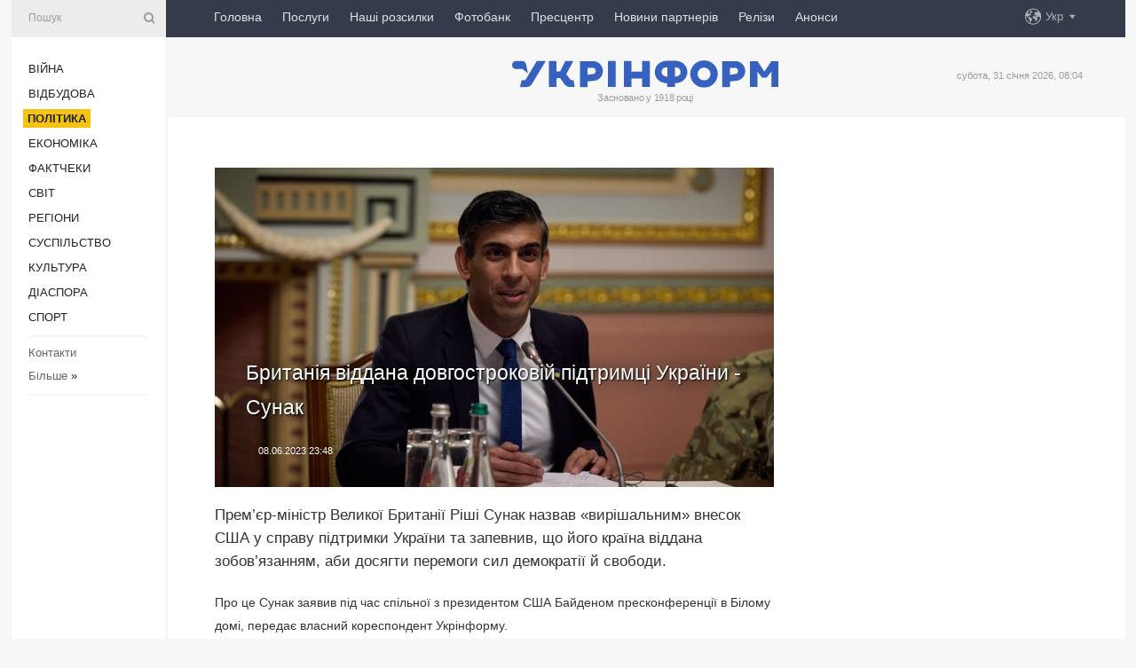

--- FILE ---
content_type: text/html; charset=UTF-8
request_url: https://www.ukrinform.ua/rubric-polytics/3720316-britania-viddana-dovgostrokovij-pidtrimci-ukraini-sunak.html
body_size: 9721
content:
<!DOCTYPE html>
<html lang="uk">
<head>
    <title>Британія віддана довгостроковій підтримці України - Сунак</title>
    <meta name="viewport" content="width=device-width, initial-scale=1"/>
    <meta name="description" content="Прем&rsquo;єр-міністр Великої Британії Ріші Сунак назвав &laquo;вирішальним&raquo; внесок США у справу підтримки України та запевнив, що його країна віддана зобов&rsquo;язанням, аби досягти перемоги сил демократії й свободи. — Укрінформ."/>
    <meta name="theme-color" content="#353b4b">
    <meta name="csrf-token" content="GaltNio2gGDlT9jjJ67ToEOQ9zhGmxHmEyTst5DP">

        
    <meta property="og:title" content="Британія віддана довгостроковій підтримці України - Сунак"/>
    <meta property="og:url" content="https://www.ukrinform.ua/rubric-polytics/3720316-britania-viddana-dovgostrokovij-pidtrimci-ukraini-sunak.html"/>
    <meta property="og:type" content="article"/>
    <meta property="og:description" content="Прем&rsquo;єр-міністр Великої Британії Ріші Сунак назвав &laquo;вирішальним&raquo; внесок США у справу підтримки України та запевнив, що його країна віддана зобов&rsquo;язанням, аби досягти перемоги сил демократії й свободи. — Укрінформ."/>
    <meta property="og:image" content="https://static.ukrinform.com/photos/2022_11/thumb_files/630_360_1668867140-383.jpg"/>
    <meta property="og:image:width" content="630"/>
    <meta property="og:image:height" content="360"/>
    <meta property="fb:pages" content="Прем&rsquo;єр-міністр Великої Британії Ріші Сунак назвав &laquo;вирішальним&raquo; внесок США у справу підтримки України та запевнив, що його країна віддана зобов&rsquo;язанням, аби досягти перемоги сил демократії й свободи. — Укрінформ."/>
    <meta name="twitter:card" content="summary_large_image"/>
    <meta name="twitter:site" content="@ukrinform"/>
    <meta name="twitter:title" content="Британія віддана довгостроковій підтримці України - Сунак"/>
    <meta name="twitter:description" content="Прем&rsquo;єр-міністр Великої Британії Ріші Сунак назвав &laquo;вирішальним&raquo; внесок США у справу підтримки України та запевнив, що його країна віддана зобов&rsquo;язанням, аби досягти перемоги сил демократії й свободи. — Укрінформ.">
    <meta name="twitter:creator" content="@ukrinform"/>
    <meta name="twitter:image:src" content="https://static.ukrinform.com/photos/2022_11/thumb_files/630_360_1668867140-383.jpg"/>
    <meta name="twitter:domain" content="https://www.ukrinform.ua"/>
    <meta name="google-site-verification" content="FGbmYpgpRTh8QKBezl6X3OkUgKMHS8L_03VLM4ojn00"/>
    <meta name="yandex-verification" content="9e3226241b67dee1"/>

    <link type="text/css" rel="stylesheet" href="https://www.ukrinform.ua/css/index.css?v.0.4"/>

        <link rel="amphtml" href="https://www.ukrinform.ua/amp/rubric-polytics/3720316-britania-viddana-dovgostrokovij-pidtrimci-ukraini-sunak.html">
        
        <link rel="alternate" type="application/rss+xml" title="Укрінформ - актуальні новини України та світу RSS" href="https://www.ukrinform.ua/rss/block-lastnews"/>
            <link rel="canonical" href="https://www.ukrinform.ua/rubric-polytics/3720316-britania-viddana-dovgostrokovij-pidtrimci-ukraini-sunak.html">
        <link rel="shortcut icon" href="https://www.ukrinform.ua/img/favicon.ico"/>

    <link rel='dns-prefetch' href='//www.google.com'/>
    <link rel='dns-prefetch' href='//www.google-analytics.com'/>
    <link rel='dns-prefetch' href='//pagead2.googlesyndication.com'/>
    <link rel="apple-touch-icon" href="https://www.ukrinform.ua/img/touch-icon-iphone.png">
    <link rel="apple-touch-icon" sizes="76x76" href="https://www.ukrinform.ua/img/touch-icon-ipad.png">
    <link rel="apple-touch-icon" sizes="120x120" href="https://www.ukrinform.ua/img/touch-icon-iphone-retina.png">
    <link rel="apple-touch-icon" sizes="152x152" href="https://www.ukrinform.ua/img/touch-icon-ipad-retina.png">

        <link rel="alternate" href="https://www.ukrinform.ua" hreflang="uk" />
        <link rel="alternate" href="https://www.ukrinform.ru" hreflang="ru" />
        <link rel="alternate" href="https://www.ukrinform.net" hreflang="en" />
        <link rel="alternate" href="https://www.ukrinform.es" hreflang="es" />
        <link rel="alternate" href="https://www.ukrinform.de" hreflang="de" />
        <link rel="alternate" href="https://www.ukrinform.org" hreflang="ch" />
        <link rel="alternate" href="https://www.ukrinform.fr" hreflang="fr" />
        <link rel="alternate" href="https://www.ukrinform.jp" hreflang="ja" />
        <link rel="alternate" href="https://www.ukrinform.pl" hreflang="pl" />
    
                                <script type="application/ld+json">
{
    "@context": "http://schema.org",
    "@type": "NewsArticle",
    "mainEntityOfPage": {
        "@type": "WebPage",
        "@id": "https://www.ukrinform.ua/rubric-polytics/3720316-britania-viddana-dovgostrokovij-pidtrimci-ukraini-sunak.html"
    },
    "headline": "Британія віддана довгостроковій підтримці України - Сунак",
    "image": [
        "https://static.ukrinform.com/photos/2022_11/thumb_files/630_360_1668867140-383.jpg"
    ],
    "datePublished": "2023-06-08T23:48:00+03:00",
    "dateModified": "2023-06-08T23:48:00+03:00",
    "author": {
        "@type": "Person",
        "name": "Ukrinform"
    },
    "publisher": {
        "@type": "Organization",
        "name": "Укрінформ",
        "sameAs": [
             "https://www.facebook.com/Ukrinform?fref=ts",
            "https://twitter.com/UKRINFORM",
            "https://www.instagram.com/ukrinform/",
            "https://www.youtube.com/user/UkrinformTV",
            "https://telegram.me/ukrinform_news",
            "https://www.pinterest.com/ukrinform/",
            "https://www.tiktok.com/@ukrinform.official|"
        ],
        "logo": {
            "@type": "ImageObject",
            "url": "https://www.ukrinform.ua/img/logo_ukr.svg"
        }
    },
    "description": "Прем&amp;rsquo;єр-міністр Великої Британії Ріші Сунак назвав &amp;laquo;вирішальним&amp;raquo; внесок США у справу підтримки України та запевнив, що його країна віддана зобов&amp;rsquo;язанням, аби досягти перемоги сил демократії й свободи. — Укрінформ."
}


</script>


<script type="application/ld+json">
{
    "@context": "http://schema.org",
    "@type": "BreadcrumbList",
    "itemListElement": [
        {
            "@type": "ListItem",
            "position": 1,
            "item": {
                "@id": "https:",
                "name": "Укрінформ"
            }
        },
        {
            "@type": "ListItem",
            "position": 2,
            "item": {
                "@id": "https://www.ukrinform.ua/rubric-polytics",
                "name": "Політика"
            }
        },
        {
            "@type": "ListItem",
            "position": 3,
            "item": {
                "@id": "https://www.ukrinform.ua/rubric-polytics/3720316-britania-viddana-dovgostrokovij-pidtrimci-ukraini-sunak.html",
                "name": "Британія віддана довгостроковій підтримці України - Сунак"
            }
        }
    ]
}


</script>
            <script type="application/ld+json">
{
    "@context": "https://schema.org",
    "@type": "WebPage",
    "mainEntityOfPage": {
        "@type": "WebPage",
        "@id": "https://www.ukrinform.ua/rubric-polytics/3720316-britania-viddana-dovgostrokovij-pidtrimci-ukraini-sunak.html"
    },
    "headline": "Британія віддана довгостроковій підтримці України - Сунак",
    "datePublished": "1686257280",
    "dateModified": "1686257280",
    "description": "Прем&amp;rsquo;єр-міністр Великої Британії Ріші Сунак назвав &amp;laquo;вирішальним&amp;raquo; внесок США у справу підтримки України та запевнив, що його країна віддана зобов&amp;rsquo;язанням, аби досягти перемоги сил демократії й свободи. — Укрінформ.",
    "author": {
        "@type": "Person",
        "name": "Ukrinform"
    },
    "publisher": {
        "@type": "Organization",
        "name": "Ukrinform",
        "logo": {
            "@type": "ImageObject",
            "url": "https://www.ukrinform.ua/img/logo_ukr.svg",
            "width": 95,
            "height": 60
        }
    },
    "image": {
        "@type": "ImageObject",
        "url": "https://static.ukrinform.com/photos/2022_11/thumb_files/630_360_1668867140-383.jpg",
        "height": 630,
        "width": 360
    },
    "breadcrumb": {
        "@type": "BreadcrumbList",
        "itemListElement": [
            {
                "@type": "ListItem",
                "position": 1,
                "item": {
                    "@id": "/",
                    "name": "Укрінформ"
                }
            },
            {
                "@type": "ListItem",
                "position": 2,
                "item": {
                    "@id": "https://www.ukrinform.ua/rubric-polytics",
                    "name": "Політика"
                }
            },
            {
                "@type": "ListItem",
                "position": 3,
                "item": {
                    "@id": "https://www.ukrinform.ua/rubric-polytics/3720316-britania-viddana-dovgostrokovij-pidtrimci-ukraini-sunak.html https://www.ukrinform.ua/rubric-polytics/3720316-britania-viddana-dovgostrokovij-pidtrimci-ukraini-sunak.html",
                    "name": "Британія віддана довгостроковій підтримці України - Сунак"
                }
            }
        ]
    }
}




</script>
                
    <!-- Google tag (gtag.js) -->
    <script async src="https://www.googletagmanager.com/gtag/js?id=G-514KHEWV54"></script>
    <script>
        window.dataLayer = window.dataLayer || [];
        function gtag(){dataLayer.push(arguments);}
        gtag('js', new Date());
        gtag('config', 'G-514KHEWV54');
    </script>


    
    <style>
        body {
            font-family: Arial, 'Helvetica Neue', Helvetica, sans-serif;
            color: #222222;
        }
        a { text-decoration: none; color: #000; }
    </style>

            <div data-name="common_int">
<!-- ManyChat -->
<script src="//widget.manychat.com/130251917016795.js" async="async">
</script>
<!-- ManyChat --></div>
    </head>

<body class="innerPage newsPage">

<div id="wrapper">
    <div class="greyLine">
        <div></div>
    </div>
    <div id="leftMenu" class="siteMenu">

    <form action="/redirect" method="post" target="_blank">
        <div>
            <input type="hidden" name="type" value="search">
            <input type="hidden" name="_token" value="GaltNio2gGDlT9jjJ67ToEOQ9zhGmxHmEyTst5DP">
            <input type="text" name="params[query]" placeholder="Пошук" value="" />
            <a href="#"><i class="demo-icon icon-search"></i></a>
        </div>
    </form>

    <nav class="leftMenuBody">
        <ul class="leftMenu">
                            <li><a href="/rubric-ato">Війна</a></li>
                            <li><a href="/rubric-vidbudova">Відбудова</a></li>
                            <li><a href="/rubric-polytics"><span>Політика</span></a></li>
                            <li><a href="/rubric-economy">Економіка</a></li>
                            <li><a href="/rubric-factcheck">Фактчеки</a></li>
                            <li><a href="/rubric-world">Світ</a></li>
                            <li><a href="/rubric-regions">Регіони</a></li>
                            <li><a href="/rubric-society">Суcпільcтво</a></li>
                            <li><a href="/rubric-culture">Культура</a></li>
                            <li><a href="/rubric-diaspora">Діаcпора</a></li>
                            <li><a href="/rubric-sports">Спорт</a></li>
                    </ul>

        <!-- Submenu begin -->
        <div class="submenu">
            <ul class="greyMenu">
                                <li><a href="/block-podcasts">Подкасти</a></li>
                                <li><a href="/block-publications">Публікації</a></li>
                                <li><a href="/block-interview">Інтерв&#039;ю</a></li>
                                <li><a href="/block-photo">Фото</a></li>
                                <li><a href="/block-video">Відео</a></li>
                                <li><a href="/block-blogs">Блоги</a></li>
                                <li><a href="/block-infographics">Інфографіка</a></li>
                                <li><a href="/block-longreads">Лонгріди</a></li>
                                <li><a href="/block-partner">Новини партнерів</a></li>
                                <li><a href="/block-conferences">Конференції</a></li>
                                <li><a href="/block-docs">Офіційні документи</a></li>
                                <li><a href="/block-releases">Релізи</a></li>
                            </ul>
        </div>
        <!-- Submenu end -->

        <ul class="greyMenu">
            <li><a href="/info/contacts.html">Контакти</a></li>
            <li><a class="moreLink" href="#">Більше</a> &raquo;</li>
        </ul>

        <div class="social-media">
                                            <a href="https://www.instagram.com/ukrinform/" target="_blank" title="Instagram Ukrinform"><i class="fa demo-icon faa-tada animated-hover faa-fast instagram"></i></a>
                                                            <a href="https://www.facebook.com/Ukrinform?fref=ts" target="_blank" title="Facebook Ukrinform"><i class="fa demo-icon faa-tada animated-hover faa-fast facebook"></i></a>
                                                            <a href="https://twitter.com/UKRINFORM" target="_blank" title="Ukrinform Twitter X"><i class="fa demo-icon faa-tada animated-hover faa-fast x-twitter"></i></a>
                                                            <a href="https://telegram.me/ukrinform_news" target="_blank" title="Telegram Ukrinform News"><i class="fa demo-icon faa-tada animated-hover faa-fast telegram"></i></a>
                                                            <a href="https://www.tiktok.com/@ukrinform.official" target="_blank" title="Tiktok Ukrinform"><i class="fa demo-icon faa-tada animated-hover faa-fast tiktok"></i></a>
                                    </div>

    </nav>

</div>

    <div id="container">
        <div id="header">
    <div class="topLine">
        <nav class="topLineBody">
            <a class="mobileButton" href="#"><span></span></a>

            <ul class="language">
                <li>
                    <div>
                        <a href="#">Укр</a>
                    </div>
                    <ul>                             
                            <li>
                                <a href="https://www.ukrinform.ua">Укр</a>
                            </li>
                                                                                                                                     
                            <li>
                                <a href="https://www.ukrinform.net">Eng</a>
                            </li>
                                                                                 
                            <li>
                                <a href="https://www.ukrinform.es">Esp</a>
                            </li>
                                                                                 
                            <li>
                                <a href="https://www.ukrinform.de">Deu</a>
                            </li>
                                                                                                                                     
                            <li>
                                <a href="https://www.ukrinform.fr">Fra</a>
                            </li>
                                                                                 
                            <li>
                                <a href="https://www.ukrinform.jp">日本語</a>
                            </li>
                                                                                 
                            <li>
                                <a href="https://www.ukrinform.pl">Pol</a>
                            </li>
                                                                        </ul>
                </li>
            </ul>

            <ul class="mainMenu">
                                    <li >
                                                <a href="https://www.ukrinform.ua"  data-id="">Головна</a>
                    </li>
                                    <li >
                                                <a href="https://www.ukrinform.ua/info/subscribe.html"  target="_blank"
                            data-id="peredplata">Послуги</a>
                    </li>
                                    <li >
                                                <a href="https://www.ukrinform.ua/info/newsletters.html"  data-id="newsletters">Наші розсилки</a>
                    </li>
                                    <li >
                                                <a href="https://photonew.ukrinform.com"  target="_blank"
                            data-id="fotobank">Фотобанк</a>
                    </li>
                                    <li >
                                                <a href="/block-conferences"  target="_blank"
                            data-id="prescentr">Пресцентр</a>
                    </li>
                                    <li >
                                                <a href="https://www.ukrinform.ua/block-partner"  data-id="partner">Новини партнерів</a>
                    </li>
                                    <li >
                                                <a href="https://www.ukrinform.ua/block-releases"  data-id="releases">Релізи</a>
                    </li>
                                    <li >
                                                <a href="https://eventsnew.ukrinform.com/"  target="_blank"
                            data-id="events">Анонси</a>
                    </li>
                            </ul>
        </nav>

        <nav id="mobileMenu" class="siteMenu">

            <form action="//www.ukrinform.ua/redirect" method="post">
                <!-- js loads content here -->
            </form>

            <div class="leftMenuBody">

                <ul class="leftMenu">
                    <!-- js loads content here -->
                </ul>

                <ul class="greyMenu">
                    <!-- js loads content here -->
                </ul>

                <div class="social">
                    <!-- js loads content here -->
                </div>
            </div>
        </nav>
    </div>

    <div class="logo">

        <a href="/" rel="nofollow">
            <img style="width:300px;" src="/img/logo_ukr.svg" alt=""/>
        </a>

        <span class="slogan">Засновано у 1918 році</span>
        <p>субота, 31 січня 2026, 08:04</p>

        <div class="mainTopMobileBanner mobileBanner" style="display:none;">
            <div data-name="main_top_mobile">
</div>
        </div>
    </div>
</div>

        <div id="content">

            <div class="banner970">
                <div data-name="int_0_970">
</div>
            </div>

            <div class="newsHolderContainer" data-id="0">

                <div class="innerBlock">

                    <aside class="right">
                        <div class="socialBlockSlide" id="socialBlockSlideId_0">
                            <div data-name="int_scroll"><iframe src="//banner.ukrinform.com/ua/int_scroll" style="width:300px; height:600px;" scrolling="no" marginwidth="0" marginheight="0" vspace="0" hspace="0"></iframe></div>
                        </div>
                    </aside>

                    <article class="news">
                        <figure>
        <img class="newsImage" src="https://static.ukrinform.com/photos/2022_11/thumb_files/630_360_1668867140-383.jpg" title="Британія віддана довгостроковій підтримці України - Сунак"
             alt="Британія віддана довгостроковій підтримці України - Сунак"/>
    </figure>
    <span class="newsGradient"></span>

    <div class="newsPicture">

<header>
    <h1  class="newsTitle">Британія віддана довгостроковій підтримці України - Сунак</h1>

    <div class="newsMetaBlock">
                
        <div class="newsDate">
            <time datetime="2023-06-08T23:48:00+03:00">08.06.2023 23:48</time>
        </div>

        <div class="newsViews">
                    </div>
        <div class="newsPublisher"><span>Укрінформ</span></div>
    </div>

</header>

</div>
<div class="newsText">
    <div class="newsHeading">Прем&rsquo;єр-міністр Великої Британії Ріші Сунак назвав &laquo;вирішальним&raquo; внесок США у справу підтримки України та запевнив, що його країна віддана зобов&rsquo;язанням, аби досягти перемоги сил демократії й свободи.</div>

    <div>
         
        <p>Про це Сунак заявив під час спільної з президентом США Байденом пресконференції в Білому домі, передає власний кореспондент Укрінформу.</p>

<p>&laquo;Сполучене Королівство пишається нашим внеском, включно з танками, далекобійною зброєю та навчанням українських солдатів. Але не має бути сумнівів, що лідерство та ресурси США стали вирішальним внеском, який дозволяє силам демократії та свободи перемогти&raquo;, - наголосив Сунак.</p>

<p>У цьому зв&rsquo;язку він висловив слова вдячності особисто президенту Байдену та американському народу, які продовжують забезпечувати Україну всім необхідним.</p>

<p>Водночас Сунак підкреслив необхідність для інших країн активізувалися й реалізувати свою частину внеску у спільну безпеку в умовах агресії РФ.</p>

<section class="read"><b>Читайте також: </b><a href="/rubric-polytics/3717204-sunak-zakonne-misce-ukraini-v-nato.html" target="_blank"><b>Сунак</b>: Законне місце України &ndash; в НАТО</a></section>

<p>&laquo;Нам пощастило отримати інвестиції Америки в європейську безпеку, однак ми повинні розділити тягар разом&raquo;, - заявив прем&rsquo;єр.</p>

<p>За його словами, видатки Сполученого Королівства на оборону завжди були більшими за 2%, що вважається &laquo;контрольним показником&raquo; для країн НАТО. &laquo;Ми заохочуємо інші країни наслідувати приклад США й <a href="https://www.ukrinform.ua/tag-britania" target="_blank">Великої Британії</a>, оскільки наша безпека є колективною&raquo;, - наголосив Сунак.</p>

<p>Він також погодився з думкою Байдена що йдеться насамперед про стримування РФ.</p>

<section class="read"><b>Читайте також: </b><a href="/rubric-polytics/3717163-u-moldovi-zelenskij-zustrivsa-z-sunakom-govorili-pro-storm-shadow-ta-vijnu.html" target="_blank">У Молдові Зеленський зустрівся з <b>Сунак</b>ом - говорили про Storm Shadow та війну</a></section>

<p>&laquo;Путін думатиме, що може почекати, поки НАТО втомиться, знесилиться і здасться, але цьому не бувати. І чим більше ми можемо забезпечити підтримку України &ndash; не лише тут і зараз, але й підтримку на майбутнє, на роки &ndash; я думаю, це надішле йому потужний сигнал, що немає сенсу чекати, ми нікуди не підемо, ми будемо тут стільки, скільки потрібно&raquo;, - резюмував глава британського уряду.</p>

<p>Як повідомляв Укрінформ, <a href="http://www.ukrinform.ua/rubric-polytics/3720302-bajden-viru-so-mi-matimemo-neobhidne-dla-pidtrimki-ukraini-finansuvanna.html" target="_blank">президент США Джо Байден&nbsp;висловив упевненість</a>, що обидві партії Конгресу США продовжать підтримувати подальшу допомогу Україні в далекосяжній перспективі.</p>

<p><em>Фото: ОП</em></p>

        
        <div class="afterNewItemMobileBanner mobileBanner" style="display:none;">
            <div data-name="after_news_item_mobile">
</div>
        </div>
            </div>
</div>


<aside class="tags">
        <div>
            
                                                <a class="tag" href="/tag-britania">Британія</a>
                                    <a class="tag" href="/tag-ukraina">Україна</a>
                                    <a class="tag" href="/tag-dopomoga">допомога</a>
                                    <a class="tag" href="/tag-vijna-z-rosieu">Війна з Росією</a>
                                    <a class="tag" href="/tag-risi-sunak">Ріші Сунак</a>
                                    </div>
    </aside>
<aside class="share">
    <ul>
        <li><a target="_blank" href="https://www.facebook.com/sharer/sharer.php?u=https://www.ukrinform.ua//rubric-polytics/3720316-britania-viddana-dovgostrokovij-pidtrimci-ukraini-sunak.html&amp;src=sdkpreparse"><i class="fa demo-icon icon-facebook-1 faa-tada animated-hover faa-fast"></i><span class="fb-count"></span></a></li>
        <li><a href="http://twitter.com/share?url=https://www.ukrinform.ua/rubric-polytics/3720316-britania-viddana-dovgostrokovij-pidtrimci-ukraini-sunak.html&text=Британія віддана довгостроковій підтримці України - Сунак" target="_blank"><i class="fa demo-icon icon-twitter faa-tada animated-hover faa-fast"></i></a></li>
        <li><a href="https://telegram.me/share/url?url=https://www.ukrinform.ua//rubric-polytics/3720316-britania-viddana-dovgostrokovij-pidtrimci-ukraini-sunak.html&text=Британія віддана довгостроковій підтримці України - Сунак" target="_blank"><i class="fa demo-icon icon-telegram faa-tada animated-hover faa-fast"></i></a></li>
    </ul>
</aside>
<img src="/counter/news/3720316?rnd=723297633" class="pixel"/>

                        <div data-name="int_hidden">
<style>
#special img {
    width: 100% !important;
    max-width: 630px !important;
    height: auto !important;
    display: block;
    margin: 0 auto; /* щоб центрувалось */
}
</style>

<p id="special" style="text-align:center;">

<!-- Revive Adserver Asynchronous JS Tag - Generated with Revive Adserver v6.0.4 -->
<ins data-revive-zoneid="4" data-revive-id="830ebfa7a234590f1bd29c38321571d3"></ins>
<script async src="//adv.ukrinform.com/ukrinform/www/delivery/asyncjs.php"></script>

</p>

<!-- SendPulse Subscription Form -->
<script src="//web.webformscr.com/apps/fc3/build/loader.js" async sp-form-id="abd274a45e7f5fb410ee329604108e3304a11b928e16efe290fdfe49dc48dcad"></script>
<!-- /SendPulse Subscription Form -->

<p style="font-weight: bold; font-size: 16px;">
Приєднуйтесь до наших каналів <a href="https://t.me/ukrinform_news" target="_blank" style="color:red;">Telegram</a>, <a href="https://www.instagram.com/ukrinform/" target="_blank" style="color:red;">Instagram</a> та <a href="https://www.youtube.com/c/UkrinformTV" target="_blank" style="color:red;">YouTube</a>.</p></div>
                    </article>

                </div>

                <side class="publishing"
                      id="socialBlockSlideStop_extra"
                      data-nextlink="/rubric-polytics/3720316-britania-viddana-dovgostrokovij-pidtrimci-ukraini-sunak.html"
                      data-nextheader="Британія віддана довгостроковій підтримці України - Сунак">
                    <div>
    <h2>Актуально</h2>
    <div class="photoreports">
                    <div>
                <a href="/rubric-polytics/4086225-spectribunal-sodo-zlocinu-agresii-e-vazlivim-krokom-dla-usunenna-progalini-v-miznarodnomu-pravi-ekspert.html">
                        <span class="photoreportsImage">
                            <img src="https://static.ukrinform.com/photos/2023_11/thumb_files/300_200_1701262318-228.jpg"
                                 alt="Спецтрибунал щодо злочину агресії є важливим кроком для усунення прогалини в міжнародному праві - експерт" title="Спецтрибунал щодо злочину агресії є важливим кроком для усунення прогалини в міжнародному праві - експерт"></span>
                    <span>Спецтрибунал щодо злочину агресії є важливим кроком для усунення прогалини в міжнародному праві - експерт</span>
                </a>
            </div>
                    <div>
                <a href="/rubric-polytics/4086214-pidgotovca-komanda-spectribunalu-sodo-agresii-rf-pracuvatime-u-strasburzi-ta-niderlandah.html">
                        <span class="photoreportsImage">
                            <img src="https://static.ukrinform.com/photos/2025_01/thumb_files/300_200_1736410190-643.jpg"
                                 alt="Підготовча команда Спецтрибуналу щодо агресії РФ працюватиме у Страсбурзі та Нідерландах" title="Підготовча команда Спецтрибуналу щодо агресії РФ працюватиме у Страсбурзі та Нідерландах"></span>
                    <span>Підготовча команда Спецтрибуналу щодо агресії РФ працюватиме у Страсбурзі та Нідерландах</span>
                </a>
            </div>
                    <div>
                <a href="/rubric-polytics/4086194-zelenskij-tizden-bez-udariv-po-energetici-pocavsa-u-nic-na-patnicu-ukraina-gotova-diati-dzerkalno.html">
                        <span class="photoreportsImage">
                            <img src="https://static.ukrinform.com/photos/2026_01/thumb_files/300_200_1769796415-236.png"
                                 alt="Зеленський: Тиждень без ударів по енергетиці почався у ніч на п’ятницю, Україна готова діяти дзеркально" title="Зеленський: Тиждень без ударів по енергетиці почався у ніч на п’ятницю, Україна готова діяти дзеркально"></span>
                    <span>Зеленський: Тиждень без ударів по енергетиці почався у ніч на п’ятницю, Україна готова діяти дзеркально</span>
                </a>
            </div>
                    <div>
                <a href="/rubric-polytics/4086189-zelenskij-bez-pramogo-kontaktu-lideriv-teritorialni-pitanna-virisiti-nemozlivo.html">
                        <span class="photoreportsImage">
                            <img src="https://static.ukrinform.com/photos/2024_10/thumb_files/300_200_1730111750-692.png"
                                 alt="Зеленський: Без прямого контакту лідерів територіальні питання вирішити неможливо" title="Зеленський: Без прямого контакту лідерів територіальні питання вирішити неможливо"></span>
                    <span>Зеленський: Без прямого контакту лідерів територіальні питання вирішити неможливо</span>
                </a>
            </div>
            </div>
</div>
                </side>

                <div id="socialBlockSlideStop_0"></div>
            </div>

            <div class="more">
                <a href="/block-lastnews">більше новин</a>
                <div></div>
            </div>

            <aside class="actual" id="actualBlock">
        <div>
            <h2>Актуально</h2>
            <div class="analiticBody">
                
                    <div>
                        <a href="/rubric-polytics/4085982-rospropaganda-tirazue-fejki-pro-dialnist-nabu-i-sap.html">
                            <img src="https://static.ukrinform.com/photos/2025_06/thumb_files/300_200_1750923995-110.jpg" alt="" title="Роспропаганда тиражує фейки про діяльність НАБУ і САП"/>
                            <span class="analiticGradient"></span>
                            <span class="analiticText">
						<span>Роспропаганда тиражує фейки про діяльність НАБУ і САП</span>
					</span>
                        </a>
                    </div>
                
                    <div>
                        <a href="/rubric-polytics/4086225-spectribunal-sodo-zlocinu-agresii-e-vazlivim-krokom-dla-usunenna-progalini-v-miznarodnomu-pravi-ekspert.html">
                            <img src="https://static.ukrinform.com/photos/2023_11/thumb_files/300_200_1701262318-228.jpg" alt="" title="Спецтрибунал щодо злочину агресії є важливим кроком для усунення прогалини в міжнародному праві - експерт"/>
                            <span class="analiticGradient"></span>
                            <span class="analiticText">
						<span>Спецтрибунал щодо злочину агресії є важливим кроком для усунення прогалини в міжнародному праві - експерт</span>
					</span>
                        </a>
                    </div>
                
                    <div>
                        <a href="/rubric-polytics/4086214-pidgotovca-komanda-spectribunalu-sodo-agresii-rf-pracuvatime-u-strasburzi-ta-niderlandah.html">
                            <img src="https://static.ukrinform.com/photos/2025_01/thumb_files/300_200_1736410190-643.jpg" alt="" title="Підготовча команда Спецтрибуналу щодо агресії РФ працюватиме у Страсбурзі та Нідерландах"/>
                            <span class="analiticGradient"></span>
                            <span class="analiticText">
						<span>Підготовча команда Спецтрибуналу щодо агресії РФ працюватиме у Страсбурзі та Нідерландах</span>
					</span>
                        </a>
                    </div>
                
                    <div>
                        <a href="/rubric-polytics/4086194-zelenskij-tizden-bez-udariv-po-energetici-pocavsa-u-nic-na-patnicu-ukraina-gotova-diati-dzerkalno.html">
                            <img src="https://static.ukrinform.com/photos/2026_01/thumb_files/300_200_1769796415-236.png" alt="" title="Зеленський: Тиждень без ударів по енергетиці почався у ніч на п’ятницю, Україна готова діяти дзеркально"/>
                            <span class="analiticGradient"></span>
                            <span class="analiticText">
						<span>Зеленський: Тиждень без ударів по енергетиці почався у ніч на п’ятницю, Україна готова діяти дзеркально</span>
					</span>
                        </a>
                    </div>
                
                    <div>
                        <a href="/rubric-polytics/4086184-prezidenti-ukraini-ta-rumunii-obgovorili-posilenna-spilnoi-energeticnoi-bezpeki.html">
                            <img src="https://static.ukrinform.com/photos/2026_01/thumb_files/300_200_1769794147-138.jpg" alt="" title="Президенти України та Румунії обговорили посилення спільної енергетичної безпеки"/>
                            <span class="analiticGradient"></span>
                            <span class="analiticText">
						<span>Президенти України та Румунії обговорили посилення спільної енергетичної безпеки</span>
					</span>
                        </a>
                    </div>
                
                    <div>
                        <a href="/rubric-polytics/4086161-sprava-pro-sankcii-rnbo-verhovnij-sud-prodovzit-rozglad-pozovu-porosenka-u-berezni.html">
                            <img src="https://static.ukrinform.com/photos/2026_01/thumb_files/300_200_1769790128-158.png" alt="" title="Справа про санкції РНБО: Верховний суд продовжить розгляд позову Порошенка у березні"/>
                            <span class="analiticGradient"></span>
                            <span class="analiticText">
						<span>Справа про санкції РНБО: Верховний суд продовжить розгляд позову Порошенка у березні</span>
					</span>
                        </a>
                    </div>
                            </div>
        </div>
    </aside>
        </div>

        <footer id="footer">

    <div class="footerMenu">
        <div>
            <p>Рубрики</p>
            <ul>
                <!-- js loads content here -->
            </ul>
        </div>

        <div>
            <p>Агентство</p>
            <ul>
                                    <li><a href="/info/about_agency.html"> Про нас </a></li>
                                    <li><a href="/info/contacts.html"> Контакти </a></li>
                                    <li><a href="/info/subscribe.html"> Передплата </a></li>
                                    <li><a href="/info/services.html"> Послуги </a></li>
                                    <li><a href="/info/reg_rules.html"> Правила користування </a></li>
                                    <li><a href="/info/tenders.html"> Тендери </a></li>
                                    <li><a href="/info/zapkor.html"> Запобігання та протидія корупції </a></li>
                                    <li><a href="/info/policy.html"> Політика конфіденційності та захисту персональних даних  </a></li>
                                    <li><a href="/info/code.html"> РЕДАКЦІЙНИЙ КОДЕКС </a></li>
                                    <li><a href="/info/newsletters.html"> Розсилки </a></li>
                            </ul>
        </div>
    </div>

    <ul class="footerCarte">
    </ul>

    <p>При цитуванні і використанні будь-яких матеріалів в Інтернеті відкриті для пошукових систем гіперпосилання не нижче першого абзацу на «ukrinform.ua» — обов’язкові, крім того, цитування перекладів матеріалів іноземних ЗМІ можливе лише за умови гіперпосилання на сайт ukrinform.ua та на сайт іноземного ЗМІ. Цитування і використання матеріалів у офлайн-медіа, мобільних додатках, SmartTV можливе лише з письмової згоди &quot;ukrinform.ua&quot;. Матеріали з позначкою «Реклама» або з дисклеймером: “Матеріал розміщено згідно з частиною 3 статті 9 Закону України “Про рекламу” № 270/96-ВР від 03.07.1996 та Закону України “Про медіа” № 2849-IX від 31.03.2023 та на підставі Договору/рахунка.</p>
    <p>Cуб&#039;єкт у сфері онлайн-медіа; ідентифікатор медіа - R40-01421.</p>
    <p>© 2015-2026 Укрінформ. Усі права застережені.</p>
    <p></p>

    <div class="footersocial">
        <div class="social-media-footer">
                            <a href="https://www.instagram.com/ukrinform/" target="_blank" title="Instagram Ukrinform"><i class="fa demo-icon faa-tada animated-hover faa-fast social-instagram"></i></a>
                            <a href="https://www.facebook.com/Ukrinform?fref=ts" target="_blank" title="Facebook Ukrinform"><i class="fa demo-icon faa-tada animated-hover faa-fast social-facebook"></i></a>
                            <a href="https://twitter.com/UKRINFORM" target="_blank" title="Ukrinform Twitter X"><i class="fa demo-icon faa-tada animated-hover faa-fast social-x-twitter"></i></a>
                            <a href="https://telegram.me/ukrinform_news" target="_blank" title="Telegram Ukrinform News"><i class="fa demo-icon faa-tada animated-hover faa-fast social-telegram"></i></a>
                            <a href="https://www.tiktok.com/@ukrinform.official" target="_blank" title="Tiktok Ukrinform"><i class="fa demo-icon faa-tada animated-hover faa-fast social-tiktok"></i></a>
                    </div>
    </div>



</footer>

<div class="sliderButton"></div>
<div class="sliderBack"></div>

<a class="extendedLink" href="#extended"></a>

<div id="extended">
    <form name="extended_search" action="//www.ukrinform.ua/redirect" method="post">
        <div class="searchDiv">
            <input type="hidden" name="type" value="search"/>
            <input type="hidden" name="_token" value="GaltNio2gGDlT9jjJ67ToEOQ9zhGmxHmEyTst5DP">
            <input type="hidden" name="params[date_beg]" value="" id="search_date_beg"/>
            <input type="hidden" name="params[date_end]" value="" id="search_date_end"/>
            <input type="submit" value=""/>
            <input type="text" name="params[query]" placeholder="Пошук" id="extendedSearchField"/>
        </div>

        <a class="extendedAncor" href="#"><span class="extendedOpen">Розширений пошук</span><span
                    class="extendedClose">Приховати розширений пошук</span></a>

        <div class="calendarBlock">

            <div class="rubrics">
                <select name="params[rubric_id]">
                    <option value="0">Всi рубрики</option>

                                            <option value="24">Війна</option>
                                            <option value="32">Відбудова</option>
                                            <option value="13">Політика</option>
                                            <option value="7">Економіка</option>
                                            <option value="33">Фактчеки</option>
                                            <option value="23">Світ</option>
                                            <option value="16">Регіони</option>
                                            <option value="18">Суcпільcтво</option>
                                            <option value="3">Культура</option>
                                            <option value="5">Діаcпора</option>
                                            <option value="19">Спорт</option>
                                    </select>
            </div>

            <div class="select_date_wrap">

                <div class="select_title">За період:</div>

                <div class="date start_date">
                    <div></div>
                    <input type="text" id="search_dp_from" name="from" value="">
                </div>

                <div class="dash"> -</div>

                <div class="date end_date">
                    <div></div>
                    <input type="text" id="search_dp_to" name="to" value="31.01.2026">
                </div>
            </div>

        </div>
    </form>
</div>

<div class="banner-left">

    <div class="side-banner" data-min="1450" data-max="1549" data-width="60">
        <ins data-revive-zoneid="8"
             data-revive-id="830ebfa7a234590f1bd29c38321571d3"></ins>
    </div>

    <div class="side-banner" data-min="1550" data-max="1739" data-width="100">
        <ins data-revive-zoneid="9"
             data-revive-id="830ebfa7a234590f1bd29c38321571d3"></ins>
    </div>

    <div class="side-banner" data-min="1740" data-max="9999" data-width="200">
        <ins data-revive-zoneid="10"
             data-revive-id="830ebfa7a234590f1bd29c38321571d3"></ins>
    </div>

</div>

<div class="banner-right">
     <div class="side-banner" data-min="1450" data-max="1549" data-width="60">
        <ins data-revive-zoneid="8"
             data-revive-id="830ebfa7a234590f1bd29c38321571d3"></ins>
    </div>

    <div class="side-banner" data-min="1550" data-max="1739" data-width="100">
        <ins data-revive-zoneid="9"
             data-revive-id="830ebfa7a234590f1bd29c38321571d3"></ins>
    </div>

    <div class="side-banner" data-min="1740" data-max="9999" data-width="200">
        <ins data-revive-zoneid="10"
             data-revive-id="830ebfa7a234590f1bd29c38321571d3"></ins>
    </div>
</div>

<script async src="//adv.ukrinform.com/ukrinform/www/delivery/asyncjs.php"></script>

<!-- js for all pages (banners) -->
<script src="/js/all-pages.js?v.0.1"></script>
    </div>
</div>





<script src="/js/item.js?nocache"></script>



<div id="hiddenScrollbanner" style="visibility: hidden;">
    </div>

</body>
</html>

